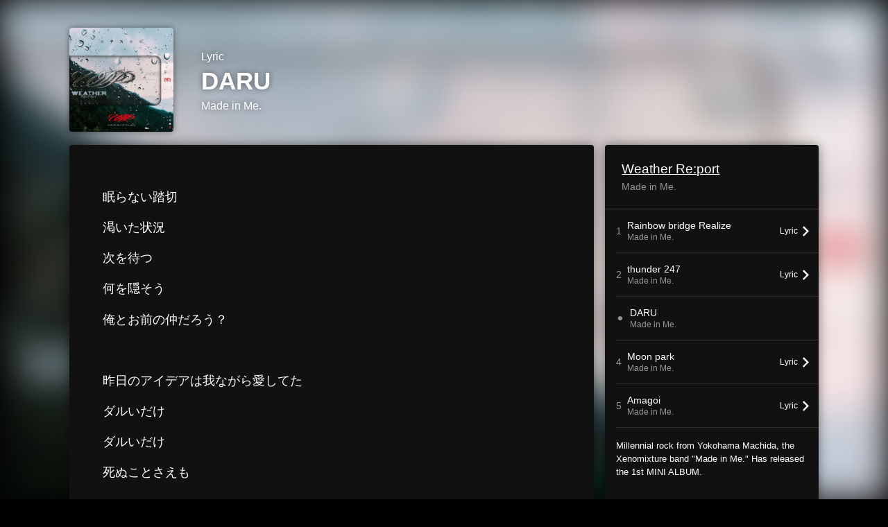

--- FILE ---
content_type: text/html; charset=UTF-8
request_url: https://linkco.re/U0x8t1VR/songs/1792139/lyrics?lang=en
body_size: 5745
content:
<!doctype html><html lang=en prefix="og: http://ogp.me/ns#"><head><meta charset=utf-8><meta name=keywords content="DARU,Made in Me.,Weather Re:port,Made in Me.,lyrics"><meta name=description content="眠らない踏切
渇いた状況
次を待つ
何を隠そう
俺とお前の仲だろう？

昨日のアイデアは我ながら愛してた
ダルいだけ
ダルいだけ
死ぬことさえも

足並み揃えて飛び込んだ青春は
足枷のようだね
あまりにも綺麗で気づかなかった

Don't mind
過去の幸せに比例？
当たり障りねぇ人生なんて美辞麗句
ビジネスライクなposerの対岸の火事
生半可じゃ喰らうぜ？
愛のカウンターパンチ
別にアンチじゃねぇし早とちりだりぃ
クソが罷り通ってるの日本の恥
いっそ除外？　それも素っ気ない
Don't care Vibes そこどけや
怒ってないのドライ

君の手　振り切り
明日行きの始発待つ
朝を吸い込んで

腹いせの世界で繰り返す平凡は
永久のトーナメント
あまりに滑稽で、いかにも狡猾で
笑えなかった

眠れず　浮き沈み
歪んだ妄想　歌詞を書く
何を隠そう
俺とはお前のことだろう？"><meta name=thumbnail content="https://tcj-image-production.s3.ap-northeast-1.amazonaws.com/u193366/r898348/ite898348.jpg?X-Amz-Algorithm=AWS4-HMAC-SHA256&amp;X-Amz-Credential=AKIAJV4VIS2VN3X4CBGA%2F20260118%2Fap-northeast-1%2Fs3%2Faws4_request&amp;X-Amz-Date=20260118T102820Z&amp;X-Amz-Expires=86400&amp;X-Amz-SignedHeaders=host&amp;X-Amz-Signature=a2fe0801dd1da057c2b09cef9657845032126c772bfc99cdc0d248ec54255407"><meta name=viewport content="width=device-width"><meta name=format-detection content="telephone=no"><meta property="og:title" content="Lyrics | DARU by Made in Me."><meta property="og:type" content="music.song"><meta property="og:url" content="https://linkco.re/U0x8t1VR/songs/1792139/lyrics?lang=en"><meta property="og:image" content="https://www.tunecore.co.jp/s3pna/tcj-image-production/u193366/r898348/itd898348.jpg"><meta property="og:site_name" content="TuneCore Japan"><meta property="og:description" content="眠らない踏切
渇いた状況
次を待つ
何を隠そう
俺とお前の仲だろう？

昨日のアイデアは我ながら愛してた
ダルいだけ
ダルいだけ
死ぬことさえも

足並み揃えて飛び込んだ青春は
足枷のようだね
あまりにも綺麗で気づかなかった

Don't mind
過去の幸せに比例？
当たり障りねぇ人生なんて美辞麗句
ビジネスライクなposerの対岸の火事
生半可じゃ喰らうぜ？
愛のカウンターパンチ
別にアンチじゃねぇし早とちりだりぃ
クソが罷り通ってるの日本の恥
いっそ除外？　それも素っ気ない
Don't care Vibes そこどけや
怒ってないのドライ

君の手　振り切り
明日行きの始発待つ
朝を吸い込んで

腹いせの世界で繰り返す平凡は
永久のトーナメント
あまりに滑稽で、いかにも狡猾で
笑えなかった

眠れず　浮き沈み
歪んだ妄想　歌詞を書く
何を隠そう
俺とはお前のことだろう？"><meta property="og:locale" content="en_US"><meta property="og:locale:alternate" content="ja_JP"><meta property="music:musician" content="https://linkco.re/U0x8t1VR"><meta property="music:release_date" content="2022-05-04"><meta property="music:song" content="DARU"><meta property="fb:app_id" content="355055424548858"><meta name=twitter:card content="summary_large_image"><meta name=twitter:url content="https://linkco.re/U0x8t1VR/songs/1792139/lyrics?lang=en"><meta name=twitter:title content="Lyrics | DARU by Made in Me."><meta name=twitter:image content="https://www.tunecore.co.jp/s3pna/tcj-image-production/u193366/r898348/itd898348.jpg"><meta name=twitter:description content="眠らない踏切
渇いた状況
次を待つ
何を隠そう
俺とお前の仲だろう？

昨日のアイデアは我ながら愛してた
ダルいだけ
ダルいだけ
死ぬことさえも

足並み揃えて飛び込んだ青春は
足枷のようだね
あまりにも綺麗で気づかなかった

Don't mind
過去の幸せに比例？
当たり障りねぇ人生なんて美辞麗句
ビジネスライクなposerの対岸の火事
生半可じゃ喰らうぜ？
愛のカウンターパンチ
別にアンチじゃねぇし早とちりだりぃ
クソが罷り通ってるの日本の恥
いっそ除外？　それも素っ気ない
Don't care Vibes そこどけや
怒ってないのドライ

君の手　振り切り
明日行きの始発待つ
朝を吸い込んで

腹いせの世界で繰り返す平凡は
永久のトーナメント
あまりに滑稽で、いかにも狡猾で
笑えなかった

眠れず　浮き沈み
歪んだ妄想　歌詞を書く
何を隠そう
俺とはお前のことだろう？"><link rel="shortcut icon" href=/favicon.ico><link href=/static/v988634388/css/googleapi_fonts_Montserrat700.css rel=stylesheet><link href="https://fonts.googleapis.com/css?family=Roboto" rel=stylesheet><title>Lyrics | DARU by Made in Me. | TuneCore Japan</title>
<link rel=stylesheet href=/static/v988634388/css/bootstrap.min.css><link rel=stylesheet href=/static/v988634388/css/font-awesome-min.css><link rel=stylesheet href=/static/v988634388/css/linkcore.css><link rel=stylesheet href=/static/v988634388/css/toastr.css><link rel=stylesheet href=/static/v988634388/css/linkcore/release/songs/song/lyrics.css><link rel=canonical href="https://linkco.re/U0x8t1VR/songs/1792139/lyrics?lang=en"><link rel=amphtml href=https://linkco.re/amp/U0x8t1VR/songs/1792139/lyrics><link rel=alternate hreflang=x-default href=https://linkco.re/U0x8t1VR/songs/1792139/lyrics><link rel=alternate hreflang=ja href="https://linkco.re/U0x8t1VR/songs/1792139/lyrics?lang=ja"><link rel=alternate hreflang=en href="https://linkco.re/U0x8t1VR/songs/1792139/lyrics?lang=en"><script>
    (function(e,t,n,s,o){e[s]=e[s]||[],e[s].push({"gtm.start":(new Date).getTime(),event:"gtm.js"});var a=t.getElementsByTagName(n)[0],i=t.createElement(n),r=s!="dataLayer"?"&l="+s:"";i.async=!0,i.src="https://www.googletagmanager.com/gtm.js?id="+o+r,a.parentNode.insertBefore(i,a)})(window,document,"script","dataLayer","GTM-T66DDXK")
  </script><script src=/static/v988634388/js/jquery-1.11.3.min.js></script><script src=/static/v988634388/js/bootstrap.min.js></script><script src=/static/v988634388/js/jplayer/jquery.jplayer.js></script><script src=/static/v988634388/js/jplayer_artist.js></script><script src=/static/v988634388/js/toastr.min.js></script><script src=/static/v988634388/js/lazysizes.min.js></script><script src=/static/v988634388/clipboard.js/clipboard.min.js></script></head><body><noscript><iframe src="https://www.googletagmanager.com/ns.html?id=GTM-T66DDXK" height=0 width=0 style=display:none;visibility:hidden></iframe></noscript><script async src=//pagead2.googlesyndication.com/pagead/js/adsbygoogle.js></script><script>
  (adsbygoogle=window.adsbygoogle||[]).push({google_ad_client:"ca-pub-8251852406063252",enable_page_level_ads:!0})
</script><div id=container><style>
  .HyperList_sound ul.ListBody li.ListBlock a:hover{background:0 0}
</style><main><div class=release-bg-cover><picture class=hidden-xs><source media="(min-width: 300px)" srcset="https://tcj-image-production.s3.ap-northeast-1.amazonaws.com/u193366/r898348/itew898348.webp?X-Amz-Algorithm=AWS4-HMAC-SHA256&amp;X-Amz-Credential=AKIAJV4VIS2VN3X4CBGA%2F20260118%2Fap-northeast-1%2Fs3%2Faws4_request&amp;X-Amz-Date=20260118T102820Z&amp;X-Amz-Expires=86400&amp;X-Amz-SignedHeaders=host&amp;X-Amz-Signature=91fff5a357136b4f3a503dc851a5817487205de834def4add3615a1890c20d05 1x, https://tcj-image-production.s3.ap-northeast-1.amazonaws.com/u193366/r898348/itdw898348.webp?X-Amz-Algorithm=AWS4-HMAC-SHA256&amp;X-Amz-Credential=AKIAJV4VIS2VN3X4CBGA%2F20260118%2Fap-northeast-1%2Fs3%2Faws4_request&amp;X-Amz-Date=20260118T102820Z&amp;X-Amz-Expires=86400&amp;X-Amz-SignedHeaders=host&amp;X-Amz-Signature=ae39da3c23f42271009fbeec8f25ccb5a382abfd01e4591023f2665b751d11cd 2x" type=image/webp><source media="(min-width: 300px)" srcset="https://tcj-image-production.s3.ap-northeast-1.amazonaws.com/u193366/r898348/ite898348.jpg?X-Amz-Algorithm=AWS4-HMAC-SHA256&amp;X-Amz-Credential=AKIAJV4VIS2VN3X4CBGA%2F20260118%2Fap-northeast-1%2Fs3%2Faws4_request&amp;X-Amz-Date=20260118T102820Z&amp;X-Amz-Expires=86400&amp;X-Amz-SignedHeaders=host&amp;X-Amz-Signature=a2fe0801dd1da057c2b09cef9657845032126c772bfc99cdc0d248ec54255407 1x, https://tcj-image-production.s3.ap-northeast-1.amazonaws.com/u193366/r898348/itd898348.jpg?X-Amz-Algorithm=AWS4-HMAC-SHA256&amp;X-Amz-Credential=AKIAJV4VIS2VN3X4CBGA%2F20260118%2Fap-northeast-1%2Fs3%2Faws4_request&amp;X-Amz-Date=20260118T102820Z&amp;X-Amz-Expires=86400&amp;X-Amz-SignedHeaders=host&amp;X-Amz-Signature=e9a4338c9f0ed57471d2dc46285249638d709196ff3f2c7060acffab9126cd11 2x" type=image/jpeg><img src="https://tcj-image-production.s3.ap-northeast-1.amazonaws.com/u193366/r898348/ite898348.jpg?X-Amz-Algorithm=AWS4-HMAC-SHA256&amp;X-Amz-Credential=AKIAJV4VIS2VN3X4CBGA%2F20260118%2Fap-northeast-1%2Fs3%2Faws4_request&amp;X-Amz-Date=20260118T102820Z&amp;X-Amz-Expires=86400&amp;X-Amz-SignedHeaders=host&amp;X-Amz-Signature=a2fe0801dd1da057c2b09cef9657845032126c772bfc99cdc0d248ec54255407" alt="Weather Re:port Front Cover"></picture></div><section class=lyric_header><div class=header_cover><picture><source media="(min-width: 300px)" srcset="https://tcj-image-production.s3.ap-northeast-1.amazonaws.com/u193366/r898348/itew898348.webp?X-Amz-Algorithm=AWS4-HMAC-SHA256&amp;X-Amz-Credential=AKIAJV4VIS2VN3X4CBGA%2F20260118%2Fap-northeast-1%2Fs3%2Faws4_request&amp;X-Amz-Date=20260118T102820Z&amp;X-Amz-Expires=86400&amp;X-Amz-SignedHeaders=host&amp;X-Amz-Signature=91fff5a357136b4f3a503dc851a5817487205de834def4add3615a1890c20d05 1x, https://tcj-image-production.s3.ap-northeast-1.amazonaws.com/u193366/r898348/itdw898348.webp?X-Amz-Algorithm=AWS4-HMAC-SHA256&amp;X-Amz-Credential=AKIAJV4VIS2VN3X4CBGA%2F20260118%2Fap-northeast-1%2Fs3%2Faws4_request&amp;X-Amz-Date=20260118T102820Z&amp;X-Amz-Expires=86400&amp;X-Amz-SignedHeaders=host&amp;X-Amz-Signature=ae39da3c23f42271009fbeec8f25ccb5a382abfd01e4591023f2665b751d11cd 2x" type=image/webp><source media="(min-width: 300px)" srcset="https://tcj-image-production.s3.ap-northeast-1.amazonaws.com/u193366/r898348/ite898348.jpg?X-Amz-Algorithm=AWS4-HMAC-SHA256&amp;X-Amz-Credential=AKIAJV4VIS2VN3X4CBGA%2F20260118%2Fap-northeast-1%2Fs3%2Faws4_request&amp;X-Amz-Date=20260118T102820Z&amp;X-Amz-Expires=86400&amp;X-Amz-SignedHeaders=host&amp;X-Amz-Signature=a2fe0801dd1da057c2b09cef9657845032126c772bfc99cdc0d248ec54255407 1x, https://tcj-image-production.s3.ap-northeast-1.amazonaws.com/u193366/r898348/itd898348.jpg?X-Amz-Algorithm=AWS4-HMAC-SHA256&amp;X-Amz-Credential=AKIAJV4VIS2VN3X4CBGA%2F20260118%2Fap-northeast-1%2Fs3%2Faws4_request&amp;X-Amz-Date=20260118T102820Z&amp;X-Amz-Expires=86400&amp;X-Amz-SignedHeaders=host&amp;X-Amz-Signature=e9a4338c9f0ed57471d2dc46285249638d709196ff3f2c7060acffab9126cd11 2x" type=image/jpeg><img src="https://tcj-image-production.s3.ap-northeast-1.amazonaws.com/u193366/r898348/ite898348.jpg?X-Amz-Algorithm=AWS4-HMAC-SHA256&amp;X-Amz-Credential=AKIAJV4VIS2VN3X4CBGA%2F20260118%2Fap-northeast-1%2Fs3%2Faws4_request&amp;X-Amz-Date=20260118T102820Z&amp;X-Amz-Expires=86400&amp;X-Amz-SignedHeaders=host&amp;X-Amz-Signature=a2fe0801dd1da057c2b09cef9657845032126c772bfc99cdc0d248ec54255407" alt="Weather Re:port Front Cover" height=150 width=150></picture></div><div class=header_text><h1>Lyric</h1><h2>DARU</h2><h3><a href='https://www.tunecore.co.jp/artists/Made-in-Me?lang=en' aria-label='Made in Me.' title='Made in Me.' class=text-link>Made in Me.</a></h3></div></section><div class=lyric_content><div class=content_left><section class=lyric_lyric><div class=lyric_text><p>眠らない踏切<p>渇いた状況<p>次を待つ<p>何を隠そう<p>俺とお前の仲だろう？<p><p>昨日のアイデアは我ながら愛してた<p>ダルいだけ<p>ダルいだけ<p>死ぬことさえも<p><p>足並み揃えて飛び込んだ青春は<p>足枷のようだね<p>あまりにも綺麗で気づかなかった<p><p>Don't mind<p>過去の幸せに比例？<p>当たり障りねぇ人生なんて美辞麗句<p>ビジネスライクなposerの対岸の火事<p>生半可じゃ喰らうぜ？<p>愛のカウンターパンチ<p>別にアンチじゃねぇし早とちりだりぃ<p>クソが罷り通ってるの日本の恥<p>いっそ除外？　それも素っ気ない<p>Don't care Vibes そこどけや<p>怒ってないのドライ<p><p>君の手　振り切り<p>明日行きの始発待つ<p>朝を吸い込んで<p><p>腹いせの世界で繰り返す平凡は<p>永久のトーナメント<p>あまりに滑稽で、いかにも狡猾で<p>笑えなかった<p><p>眠れず　浮き沈み<p>歪んだ妄想　歌詞を書く<p>何を隠そう<p>俺とはお前のことだろう？</div><div class=lyric_credit><ul><li><span>Lyricist</span><p>hiko<li><span>Composer</span><p>hiko</ul></div></section><section class=lyric_go_linkcore><a href="https://linkco.re/U0x8t1VR?lang=en"><div class=go_linkcore_cover><picture><source media="(min-width: 300px)" srcset="https://tcj-image-production.s3.ap-northeast-1.amazonaws.com/u193366/r898348/itew898348.webp?X-Amz-Algorithm=AWS4-HMAC-SHA256&amp;X-Amz-Credential=AKIAJV4VIS2VN3X4CBGA%2F20260118%2Fap-northeast-1%2Fs3%2Faws4_request&amp;X-Amz-Date=20260118T102820Z&amp;X-Amz-Expires=86400&amp;X-Amz-SignedHeaders=host&amp;X-Amz-Signature=91fff5a357136b4f3a503dc851a5817487205de834def4add3615a1890c20d05 1x, https://tcj-image-production.s3.ap-northeast-1.amazonaws.com/u193366/r898348/itdw898348.webp?X-Amz-Algorithm=AWS4-HMAC-SHA256&amp;X-Amz-Credential=AKIAJV4VIS2VN3X4CBGA%2F20260118%2Fap-northeast-1%2Fs3%2Faws4_request&amp;X-Amz-Date=20260118T102820Z&amp;X-Amz-Expires=86400&amp;X-Amz-SignedHeaders=host&amp;X-Amz-Signature=ae39da3c23f42271009fbeec8f25ccb5a382abfd01e4591023f2665b751d11cd 2x" type=image/webp><source media="(min-width: 300px)" srcset="https://tcj-image-production.s3.ap-northeast-1.amazonaws.com/u193366/r898348/ite898348.jpg?X-Amz-Algorithm=AWS4-HMAC-SHA256&amp;X-Amz-Credential=AKIAJV4VIS2VN3X4CBGA%2F20260118%2Fap-northeast-1%2Fs3%2Faws4_request&amp;X-Amz-Date=20260118T102820Z&amp;X-Amz-Expires=86400&amp;X-Amz-SignedHeaders=host&amp;X-Amz-Signature=a2fe0801dd1da057c2b09cef9657845032126c772bfc99cdc0d248ec54255407 1x, https://tcj-image-production.s3.ap-northeast-1.amazonaws.com/u193366/r898348/itd898348.jpg?X-Amz-Algorithm=AWS4-HMAC-SHA256&amp;X-Amz-Credential=AKIAJV4VIS2VN3X4CBGA%2F20260118%2Fap-northeast-1%2Fs3%2Faws4_request&amp;X-Amz-Date=20260118T102820Z&amp;X-Amz-Expires=86400&amp;X-Amz-SignedHeaders=host&amp;X-Amz-Signature=e9a4338c9f0ed57471d2dc46285249638d709196ff3f2c7060acffab9126cd11 2x" type=image/jpeg><img src="https://tcj-image-production.s3.ap-northeast-1.amazonaws.com/u193366/r898348/ite898348.jpg?X-Amz-Algorithm=AWS4-HMAC-SHA256&amp;X-Amz-Credential=AKIAJV4VIS2VN3X4CBGA%2F20260118%2Fap-northeast-1%2Fs3%2Faws4_request&amp;X-Amz-Date=20260118T102820Z&amp;X-Amz-Expires=86400&amp;X-Amz-SignedHeaders=host&amp;X-Amz-Signature=a2fe0801dd1da057c2b09cef9657845032126c772bfc99cdc0d248ec54255407" alt="Weather Re:port Front Cover" height=100 width=100></picture></div><div class=go_linkcore_text><p>Listen to DARU by Made in Me.<p class=text_s_d>Streaming / Download</div></a></section></div><div class=content_right><section class=lyric_info_area><div class=releasetitle><h2><a href="https://linkco.re/U0x8t1VR?lang=en">Weather Re:port</a></h2><h3><a href='https://www.tunecore.co.jp/artists/Made-in-Me?lang=en' aria-label='Made in Me.' title='Made in Me.' class=text-link>Made in Me.</a></h3></div><div class=trackList><ul><li><div class=trackList_block><div class=trackList_wrap><div class=list_number>1</div><div class=list_song_title><p>Rainbow bridge Realize<p class=list_song_artistname>Made in Me.</div></div><div class=trackList_wrap><div class=lyrics_btn><a href="https://linkco.re/U0x8t1VR/songs/1792133/lyrics?lang=en"><p><span>Lyric</span>
<img src=/static/v988634388/images/playlist_arrow_right.svg height=15 width=9.3 alt></p></a></div></div></div><li><div class=trackList_block><div class=trackList_wrap><div class=list_number>2</div><div class=list_song_title><p>thunder 247<p class=list_song_artistname>Made in Me.</div></div><div class=trackList_wrap><div class=lyrics_btn><a href="https://linkco.re/U0x8t1VR/songs/1792136/lyrics?lang=en"><p><span>Lyric</span>
<img src=/static/v988634388/images/playlist_arrow_right.svg height=15 width=9.3 alt></p></a></div></div></div><li><div class=trackList_block><div class=trackList_wrap><div class=list_number>⚫︎</div><div class=list_song_title><p>DARU<p class=list_song_artistname>Made in Me.</div></div><div class=trackList_wrap></div></div><li><div class=trackList_block><div class=trackList_wrap><div class=list_number>4</div><div class=list_song_title><p>Moon park<p class=list_song_artistname>Made in Me.</div></div><div class=trackList_wrap><div class=lyrics_btn><a href="https://linkco.re/U0x8t1VR/songs/1792143/lyrics?lang=en"><p><span>Lyric</span>
<img src=/static/v988634388/images/playlist_arrow_right.svg height=15 width=9.3 alt></p></a></div></div></div><li><div class=trackList_block><div class=trackList_wrap><div class=list_number>5</div><div class=list_song_title><p>Amagoi<p class=list_song_artistname>Made in Me.</div></div><div class=trackList_wrap><div class=lyrics_btn><a href="https://linkco.re/U0x8t1VR/songs/1792145/lyrics?lang=en"><p><span>Lyric</span>
<img src=/static/v988634388/images/playlist_arrow_right.svg height=15 width=9.3 alt></p></a></div></div></div></ul></div><div class=description><p class=linerNotes>Millennial rock from Yokohama Machida, the Xenomixture band "Made in Me." Has released the 1st MINI ALBUM.</div></section><section><div class=artist_info><h3>Artist Profile</h3><ul><li class=artist><a href='https://www.tunecore.co.jp/artists/Made-in-Me?lang=en' aria-label="Made in Me." title="Made in Me."><div class=artistPhoto title="Made in Me." style="background: url('https://tcj-image-production.s3.ap-northeast-1.amazonaws.com/u193366/a567122/itc169022.jpg?X-Amz-Algorithm=AWS4-HMAC-SHA256&amp;X-Amz-Credential=AKIAJV4VIS2VN3X4CBGA%2F20260118%2Fap-northeast-1%2Fs3%2Faws4_request&amp;X-Amz-Date=20260118T102821Z&amp;X-Amz-Expires=86400&amp;X-Amz-SignedHeaders=host&amp;X-Amz-Signature=9cbc28c0776ea2b4abc69f9f07d247dd9ad0c5f5f1d297eeb8dcd9f09a11f512') center center no-repeat; background-size: cover;"></div></a><h4 class=artistProfle><a href='https://www.tunecore.co.jp/artists/Made-in-Me?lang=en' aria-label="Made in Me." title="Made in Me." class=text-link>Made in Me.</a></h4><p class=artistProfle_text>Millennial Rock from Yokohama Machida, Xenomixture Band
Hiko (vocals), who can write songs that resonate with people's cores infinitely, will be the main, and each will show independent movements.
Active as a short story / reader due to Yukari's (syn & vo) clear voice and talent for writing.
Junchai (Gt) and DAIKI (Dr) are REC engineers and producers who build sound aspects in addition to performance.
U sucg :): supports all designs related to Made in Me.<p class=to_artistPage><a href='https://www.tunecore.co.jp/artists/Made-in-Me?lang=en'>Artist page</a><div class=follow><ul class=clearfix><li><a href=https://twitter.com/mim_band rel=noopener target=_blank aria-label=Twitter><img src=/static/v988634388/images/twitter.svg alt=Twitter></a><li><a href=https://www.instagram.com/mim.mcd.ykhm/ rel=noopener target=_blank aria-label=Instagram><img src=/static/v988634388/images/instagram.svg alt=Instagram></a></ul></div><hr style="border-color: #666; width: 24px"><h5 style="color: #ccc">Made in Me.の他のリリース</h5><div><ul><li><a href="https://linkco.re/eZRUnMs1?lang=en" class=release_list_item_link><div class=release_list_item><div class=thumb style="aspect-ratio: 1 / 1"><picture><source media="(min-width: 300px)" srcset="https://tcj-image-production.s3.ap-northeast-1.amazonaws.com/u193366/r847824/itew847824.webp?X-Amz-Algorithm=AWS4-HMAC-SHA256&amp;X-Amz-Credential=AKIAJV4VIS2VN3X4CBGA%2F20260118%2Fap-northeast-1%2Fs3%2Faws4_request&amp;X-Amz-Date=20260118T102821Z&amp;X-Amz-Expires=86400&amp;X-Amz-SignedHeaders=host&amp;X-Amz-Signature=3aa02e954d90d82cd84c8e44edfa71a918e6c89e726a8c9a62ae5a864c42fdfc 1x, https://tcj-image-production.s3.ap-northeast-1.amazonaws.com/u193366/r847824/itdw847824.webp?X-Amz-Algorithm=AWS4-HMAC-SHA256&amp;X-Amz-Credential=AKIAJV4VIS2VN3X4CBGA%2F20260118%2Fap-northeast-1%2Fs3%2Faws4_request&amp;X-Amz-Date=20260118T102821Z&amp;X-Amz-Expires=86400&amp;X-Amz-SignedHeaders=host&amp;X-Amz-Signature=995832c9cc090455bac20e7991364daa5c202e473c782261ce02135172fcfbce 2x" type=image/webp><source media="(min-width: 300px)" srcset="https://tcj-image-production.s3.ap-northeast-1.amazonaws.com/u193366/r847824/ite847824.jpg?X-Amz-Algorithm=AWS4-HMAC-SHA256&amp;X-Amz-Credential=AKIAJV4VIS2VN3X4CBGA%2F20260118%2Fap-northeast-1%2Fs3%2Faws4_request&amp;X-Amz-Date=20260118T102821Z&amp;X-Amz-Expires=86400&amp;X-Amz-SignedHeaders=host&amp;X-Amz-Signature=46f6f1492006d11e2c485845bb9db9bd3d6d3422b6ee7bb1540c1b6162bca50e 1x, https://tcj-image-production.s3.ap-northeast-1.amazonaws.com/u193366/r847824/itd847824.jpg?X-Amz-Algorithm=AWS4-HMAC-SHA256&amp;X-Amz-Credential=AKIAJV4VIS2VN3X4CBGA%2F20260118%2Fap-northeast-1%2Fs3%2Faws4_request&amp;X-Amz-Date=20260118T102821Z&amp;X-Amz-Expires=86400&amp;X-Amz-SignedHeaders=host&amp;X-Amz-Signature=93d74aed6f72ba5ecbc5eab1c0e92922327101933e039723bc7108ef54ea389b 2x" type=image/jpeg><img src="https://tcj-image-production.s3.ap-northeast-1.amazonaws.com/u193366/r847824/ite847824.jpg?X-Amz-Algorithm=AWS4-HMAC-SHA256&amp;X-Amz-Credential=AKIAJV4VIS2VN3X4CBGA%2F20260118%2Fap-northeast-1%2Fs3%2Faws4_request&amp;X-Amz-Date=20260118T102821Z&amp;X-Amz-Expires=86400&amp;X-Amz-SignedHeaders=host&amp;X-Amz-Signature=46f6f1492006d11e2c485845bb9db9bd3d6d3422b6ee7bb1540c1b6162bca50e" alt="Re:Habilis Front Cover" height=48 width=48></picture></div><div class=title_container><span class=release_title>Re:Habilis</span>
<span class=artist_name>Made in Me.</span></div></div></a></ul></div></ul><div class=release_label><p class=labelName>codomomental INC.</div></div></section></div></div></main><footer id=footer><div class=share-btn><a href=# class=shareicon data-target=#shareModal data-toggle=modal type=button>Share this Page<span><img src=/static/v988634388/images/share.svg alt></span></a></div><div class=footer_group><div class=copy><a href='https://www.tunecore.co.jp?via=158' rel=noopener target=_blank aria-label="TuneCore Japan"><img src=/static/v988634388/images/logo_wh.svg alt="TuneCore Japan"></a></div><div class=lang><p class=lang_left>EN</p><a class=lang_right href="?lang=ja">JP</a></div></div></footer><div aria-labelledby=shareModal class=modal id=shareModal role=dialog tabindex=-1><div class='modal-dialog modalcenter' role=document><div class=modal-content><div class=modal-header><button aria-label=Close class=close data-dismiss=modal type=button>
<span aria-hidden=true></span></button><h4 class=modal-title id=myModalLabel>Share this Page</h4></div><hr class=divider><div class=modal-body><h5>SNS</h5><ul class='sharemedias clearfix'><li class=facebook><a class=fb-xfbml-parse-ignore rel=noopener target=_blank href="https://www.facebook.com/sharer/sharer.php?u=https%3a%2f%2flinkco.re%2fU0x8t1VR%2fsongs%2f1792139%2flyrics%3flang%3den"><img width=40px height=40px src=/static/v988634388/images/facebook.svg alt=Facebook></a><li class=twitter><a rel=noopener target=_blank href="https://x.com/share?url=https%3a%2f%2flinkco.re%2fU0x8t1VR%2fsongs%2f1792139%2flyrics%3flang%3den&text=Lyrics%20%7c%20DARU%20by%20Made%20in%20Me."><img width=40px height=40px src=/static/v988634388/images/twitter.svg alt=Twitter></a><li class=line><a rel=noopener target=_blank href=http://line.me/R/msg/text/?Lyrics%20%7c%20DARU%20by%20Made%20in%20Me.%0D%0Ahttps%3a%2f%2flinkco.re%2fU0x8t1VR%2fsongs%2f1792139%2flyrics%3flang%3den><img width=40px height=40px src=/static/v988634388/images/line.svg alt=Line></a></ul><h5>Copy URL</h5><pre class="snippet copy_widget"><button class=btn><img width=20px height=20px src=/static/v988634388/images/file_copy_white_24dp.svg alt=Copy></button><code>https://linkco.re/U0x8t1VR/songs/1792139/lyrics?lang=en</code></pre></div></div></div></div>"
<script>
  
  
    
  

  const referer=document.referrer,linkcore="U0x8t1VR",is_embedded=!1;let timeout;const song_id=1792139,type=song_id?2:1;$(function(){const e=$(".single-release-detail .store_icon li");e.length>0&&e.each(function(){var e=$("a",this),t=e.data("store");e.off("mousedown").on("mousedown",function(e){e.which<=2&&$.ajax({method:"POST",url:"/data/push",data:{store:t,referer,linkcore,is_embedded,type}})})}),$.ajax({method:"POST",url:"/data/view",contentType:"application/json",data:JSON.stringify({referer,linkcore,is_embedded,song_id,type})});var t=!1,n=new Clipboard(".snippet .btn",{container:$("#myModalSoundShareUnit"),target:function(e){var t=$(e).closest(".snippet");return $("code",t)[0]}});n.on("success",function(e){var n=t?"コピーしました":"Copied";$(e.trigger).data("toggle","tooltip").data("placement","bottom").data("container","#shareModal").data("content",n).popover("show"),timeout=setTimeout(resetLabel,500,$(e.trigger)),e.clearSelection()}),n.on("error",function(e){var n=t?"コピーに失敗しました":"Copied failed";$(e.trigger).data("toggle","tooltip").data("placement","bottom").data("container","#shareModal").data("content",n).popover("show"),timeout=setTimeout(resetLabel,500,$(e.trigger)),e.clearSelection()})});function resetLabel(e){e.popover("destroy").removeAttr("data-toggle").removeAttr("data-container").removeAttr("data-placement").removeAttr("data-content"),clearTimeout(timeout)}
</script></div></body></html>

--- FILE ---
content_type: text/html; charset=utf-8
request_url: https://www.google.com/recaptcha/api2/aframe
body_size: 266
content:
<!DOCTYPE HTML><html><head><meta http-equiv="content-type" content="text/html; charset=UTF-8"></head><body><script nonce="iaZD4evJpFTKWYHZeocTsw">/** Anti-fraud and anti-abuse applications only. See google.com/recaptcha */ try{var clients={'sodar':'https://pagead2.googlesyndication.com/pagead/sodar?'};window.addEventListener("message",function(a){try{if(a.source===window.parent){var b=JSON.parse(a.data);var c=clients[b['id']];if(c){var d=document.createElement('img');d.src=c+b['params']+'&rc='+(localStorage.getItem("rc::a")?sessionStorage.getItem("rc::b"):"");window.document.body.appendChild(d);sessionStorage.setItem("rc::e",parseInt(sessionStorage.getItem("rc::e")||0)+1);localStorage.setItem("rc::h",'1768732104438');}}}catch(b){}});window.parent.postMessage("_grecaptcha_ready", "*");}catch(b){}</script></body></html>

--- FILE ---
content_type: application/javascript
request_url: https://linkco.re/static/v988634388/js/jplayer_artist.js
body_size: 963
content:
var jplayer_instance_selector = '#jplayer_instance';
var jplayer_selector = '#jplayer';
var jplayer_container_selector = '#jp_container';
var nowPlaying = null;

function jplayerHtml () {
  return '<div id="jplayer_instance" style="position: absolute">' +
   '<div id="jplayer" class="jp-jplayer"></div>' +
    '<div id="jp_container" class="jp-audio">' +
     '<div class="jp-type-single">' +
      '<div class="jp-gui jp-interface">' +
       '<ul class="jp-controls">' +
        '<li><a href="javascript:;" class="jp-play" tabindex="1">play</a></li>' +
        '<li><a href="javascript:;" class="jp-pause" tabindex="1">pause</a></li>' +
       '</ul>' +
       '<div class="jp-progress">' +
        '<div class="jp-seek-bar">' +
         '<div class="jp-play-bar"></div>' +
        '</div>' +
       '</div>' +
       '<div class="jp-time-holder">' +
        '<div class="jp-current-time"></div>' +
        '<div class="jp-duration"></div>' +
       '</div>' +
      '</div>' +
      '<div class="jp-no-solution"><span>再生できません。</span></div>' +
      '<button class="jp-close">&times;</button>' +
     '</div>' +
    '</div>' +
  '</div>';
}

function createJplayer (event) {
  event.preventDefault();
  var anchor = $(this);
  var audiourl = anchor.attr('audiourl') || anchor.data('audiourl');
  var match_res = audiourl.match(/\.(m4a|oga|mp3|wav)(\?|$)/i);
  if (match_res && match_res[1]) {
    audio_type = match_res[1]
  } else {
    audio_type = 'm4a'
  }

  var player_html = jplayerHtml();
  if ($(jplayer_instance_selector).length == 0) {
    $('body').append(player_html);
  } else {
    $(jplayer_selector).jPlayer("destroy");
      play_ended_or_destroy();
  }
  var set_media_object = {};
  set_media_object[audio_type] = audiourl;
  $(jplayer_selector).jPlayer({
    cssSelectorAncestor: '#jp_container',
    ready: function () {
      $(jplayer_selector).jPlayer("play");
    },
    wmode:"window",
    swfPath: "/static/jplayer/",
    supplied: audio_type,
    solution:"html,flash",
    volume: 1,
    muted: false
  });
  $(jplayer_selector).jPlayer("setMedia", set_media_object);

  $(jplayer_instance_selector).css({"left":0, "top":-300});

  $(jplayer_instance_selector).bind($.jPlayer.event.ended, function(event) {
      $(jplayer_instance_selector).unbind($.jPlayer.event.ended);
      play_ended_or_destroy();
  });

  nowPlaying = anchor;

  return false;
}

function closeJplayer (event) {
  event.preventDefault();
  var anchor = $(this);
  $(jplayer_selector).jPlayer("stop");
  $(jplayer_selector).jPlayer("destroy");
  $(jplayer_instance_selector).remove();
}

function detail_track_click(event) {
    event.preventDefault();
    var $this = $(this);

    $this.hide();
    $this.next().show();
}

function play_ended_or_destroy(){
    if(nowPlaying){
        nowPlaying.show();
        nowPlaying.next().hide();
        nowPlaying = null;
    }
}

function detail_track_stop_click(event) {
    event.preventDefault();

    var $this = $(this);

    $(jplayer_selector).jPlayer("stop");
    $(jplayer_selector).jPlayer("destroy");
    play_ended_or_destroy();
}

$(function () {

    var play = $(".detail_track.play");
    var stop = $(".detail_track.stop");

    play.click(createJplayer);
    play.click(detail_track_click);
    stop.click(detail_track_stop_click);

    $('body .jp-close').click(closeJplayer);
});





